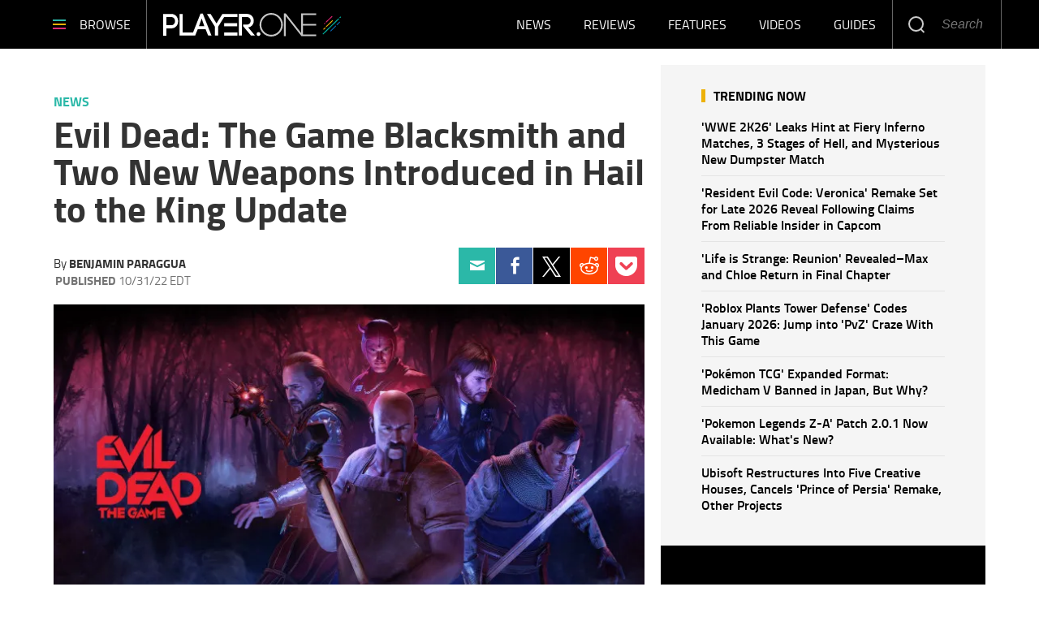

--- FILE ---
content_type: image/svg+xml
request_url: https://g.player.one/www/images/logo-footer.svg
body_size: 888
content:
<?xml version="1.0" encoding="UTF-8" standalone="no"?>
<!-- Generator: Adobe Illustrator 19.1.0, SVG Export Plug-In . SVG Version: 6.00 Build 0)  -->
<svg id="Layer_1" xmlns="http://www.w3.org/2000/svg" xml:space="preserve" viewBox="0 0 150 79" version="1.1" y="0px" x="0px" xmlns:xlink="http://www.w3.org/1999/xlink" enable-background="new 0 0 150 79">
	<path d="m14.5 0.5c7.5 0 11.4 5.9 11.4 11.7 0 5.9-3.8 11.7-11.4 11.7h-7.7v11.7h-5.1v-35h12.8zm0 18.3c4.2 0 6.4-3.3 6.4-6.6 0-3.4-2.1-6.7-6.4-6.7h-7.7v13.3h7.7z" fill="#fff"/>
	<path d="m65.7 0h-3.7l-12 30.4h-16.8v-29.9h-5v35h25.2c1.1-2.9 2.8-7.1 4.2-10.3h12.6l4.2 10.3h5.4l-14.1-35.5zm-6.3 20.4l4.4-12.4 4.3 12.4h-8.7z" fill="#fff"/>
	<path d="m130.7 17.7h5.9c4.2 0 6.4-3.1 6.4-6.1s-2.1-6.1-6.4-6.1h-7.8v29.9h-5v-35h12.8c7.6 0 11.4 5.6 11.4 11.2 0 5-3 9.7-9 10.7l11 13.2h-6.5l-12.8-15.4v-2.4z" fill="#fff"/>
	<g fill="#fff">
		<polygon points="103.4 0.5 100.2 0.5 97.4 0.5 87.8 15.9 78.2 0.5 72.3 0.5 85.2 21.2 85.2 35.5 90.3 35.5 90.3 21.2 100.2 5.5 100.2 5.6 121.5 5.6 121.5 0.5"/>
			<polygon points="121.2 20.5 121.2 15.4 105.3 15.4 100.2 15.4 100.2 20.5"/>
			<rect y="30.4" x="100.2" height="5.1" width="21.4"/>
	</g>
		<g stroke-linejoin="round" stroke="#086BBC" stroke-linecap="round" stroke-miterlimit="10" stroke-width="1.5" fill="none">
				<line x1="119.7" y2="62.3" x2="127.5" y1="69.9"/>
				<line x1="129.7" y2="55.8" x2="133.9" y1="59.9"/>
		</g>
		<g stroke-linejoin="round" stroke="#EDB107" stroke-linecap="round" stroke-miterlimit="10" stroke-width="1.5" fill="none">
				<line x1="112.7" y2="53.5" x2="122.4" y1="62.8"/>
				<line x1="108.3" y2="65" x2="110.5" y1="67.1"/>
		</g>
		<g stroke-linejoin="round" stroke="#DB236E" stroke-linecap="round" stroke-miterlimit="10" stroke-width="1.5" fill="none">
				<line x1="112.3" y2="46.7" x2="121.5" y1="55.6"/>
				<line x1="109.5" y2="57.8" x2="109.9" y1="58.2"/>
		</g>
		<g stroke-linejoin="round" stroke="#00B5A3" stroke-linecap="round" stroke-miterlimit="10" stroke-width="1.5" fill="none">
				<line x1="107.3" y2="50.5" x2="132.3" y1="74.8"/>
				<line x1="134.4" y2="47.6" x2="135.3" y1="48.4"/>
		</g>
		<path d="m23.4 79c-5 0-9.9-2-13.3-5.6-3.5-3.6-5.5-8.4-5.5-13.4s2-9.8 5.5-13.4c3.4-3.6 8.3-5.6 13.3-5.6 5.1 0 9.8 2 13.4 5.6s5.5 8.4 5.5 13.4-2 9.8-5.5 13.4c-3.6 3.6-8.3 5.6-13.4 5.6zm0-35.2c-4.3 0-8.3 1.7-11.3 4.8s-4.7 7.1-4.7 11.4 1.7 8.3 4.7 11.4c3 3.1 7.1 4.8 11.3 4.8 4.3 0 8.3-1.7 11.4-4.8 3-3.1 4.7-7.1 4.7-11.4s-1.7-8.3-4.7-11.4c-3-3.1-7.1-4.8-11.4-4.8z" fill="#C6C6C6"/>
			<path d="m6.2 75c0 1.5-1.4 3-3.2 3-1.7 0-3-1.5-3-3.1 0-1.9 1.3-3.1 3-3.1 1.8 0.1 3.2 1.3 3.2 3.2z" fill="#fff"/>
		<polygon points="77.5 44.3 80.5 44.3 96.1 44.3 96.1 41.6 71.9 41.5 71.9 73.5 46.8 41.5 46.8 41.5 44 41.5 44 78.5 46.8 78.5 46.8 46 72.4 78.5 74.4 78.5 74.7 78.5 96.1 78.5 96.1 75.8 74.7 75.7 74.7 61.4 77.5 61.4 77.5 61.4 96.1 61.4 96.1 58.6 74.7 58.6 74.7 44.3" fill="#C6C6C6"/>
</svg>
